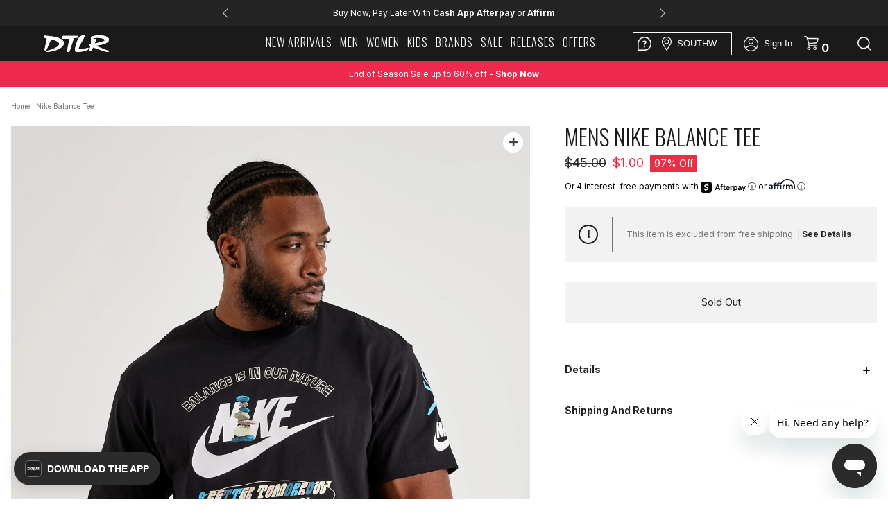

--- FILE ---
content_type: text/css
request_url: https://www.dtlr.com/cdn/shop/t/34/assets/dtlr-style.scss.css?v=30727429602748116391769096924
body_size: 7669
content:
@media screen and (max-width: 991px){.descktop-show{display:none!important}}@media screen and (min-width: 991px){.mobile-show{display:none}}li.toplmenu{width:24px;height:24px;max-width:unset;box-sizing:content-box;margin-top:4px}@media only screen and (max-width: 767px) and (min-width: 200px){div.logo_sticky{top:10px}}.header_menu{text-align:center}.site-nav{display:inline-block}.header_menu>ul:hover>li.site-nav--active>a{border-bottom-color:transparent}.header_menu>ul:hover>li:hover>a{border-bottom-color:#000}div.right_class ul li a img{filter:contrast(.5)}div.right_class ul li a img:hover{filter:contrast(11)}div.right_class ul li a i{filter:contrast(.5)}div.right_class ul li a i:hover{filter:contrast(11)}.head{border-bottom:1px solid #e9e9e9;z-index:2;background:#fff}.banner_color{z-index:1;position:relative}.mobile-icons .user_icon>a{background-image:url(user-white.svg)}.right_class>ul.mobile-icons>li a i{color:#fff;filter:none}div.head_sticky_is-sticky .search_icon img{filter:none}@media only screen and (max-width: 760px){div.right_class ul li a img{filter:contrast(11)}div.head_sticky_is-sticky .search_icon img{filter:invert(1)}}div.drawer{max-width:300px;padding-bottom:0;padding-top:56px}@media screen and (max-width: 991px) and (min-width: 761px){div.drawer{padding-top:44px}}@media screen and (max-width: 760px){div.drawer{padding-top:0}}div.drawer #dcodeOuterWrapper{display:none}div.cart-drawer__content{max-height:75%}div.cart-drawer__content-container{padding:0}.cart-drawer__item .cart-drawer__item-image{width:136px;height:173px;display:inline-block;margin-bottom:0}.cart-drawer__item .cart-drawer__item-content{width:calc(50% - 7px)}.cart-drawer__item .cart-drawer__item-title{font-size:1.2rem}div.cart-drawer__footer{padding:0}div.cart-drawer__footer .button-checkout{background:#2b2b2b;border:1px solid #2b2b2b}div.cart-drawer__footer .button-checkout:hover{background:#2b2b2b;color:#fff}button.button-checkout{letter-spacing:0}div.cart-drawer__subtotal-label span{font-size:1.4rem;text-transform:none}.cart-drawer .btn{font-size:1.3rem}@media only screen and (max-width: 760px){div.drawer{top:50px}}.cart-drawer__empty-text{line-height:1.6rem;font-size:1.3rem;font-weight:300;padding:20px 0}.cart-drawer__empty-text.show_no_items_text{height:auto}div.search_result_main{max-height:calc(100vh - 175px);border:none;overflow-y:scroll;overflow:-moz-scrollbars-none;-ms-overflow-style:none}div.search_result_main::-webkit-scrollbar{width:10px!important}div.search_result_main::-webkit-scrollbar-track{background:#fff}@media screen and (max-width: 760px){div.search_result_main .product_men{margin:10px 5px}div.search_result_main .result--product .product_img{height:250px}}@media screen and (max-width: 420px){div.search_result_main .product_men{width:120px}div.search_result_main .result--product .product_img{height:185px}}.img_slide .position a{padding:9px 51px;letter-spacing:.3px;transition:none;background:#fff;display:none}.img_slide:hover .position a{display:inline-block}.product-assets .asset-icons{z-index:1}#shopify-section-collection-template .category-header h1{font-size:12px;margin:30px auto;text-align:center;text-transform:uppercase}@media screen and (min-width: 760px){#shopify-section-collection-template .category-header h1{font-size:14px}}#shopify-section-collection-template #filters select{color:#2b2b2b}@media screen and (max-width: 760px){#shopify-section-collection-template .page-width{padding:0}}#shopify-section-collection-template .colrepe a.product_content{display:block}.icon-more{margin-top:-35px}.icon-more:before{top:17px;left:20px}.position .icon-more{padding:0;opacity:1;border-radius:50px}.men_tag label.label--sale-tag{background-color:#f32049;color:#fff}.pdp_content_wrapper{margin:auto}.product-alternate-name{margin-top:5px;font-weight:700}div.swatch{margin-bottom:30px;margin-right:-3px}div.swatch .swatch-element{margin:0 6px 6px 0;width:calc(20% - 6px);min-width:77px}@media (max-width: 761px){div.swatch .swatch-element{width:calc(33.3% - 6px)}}div.swatch .swatch-element label{padding:0;height:55px!important;border:.5px solid #242424;line-height:55px!important;color:#242424;font-family:Inter,sans-serif;font-size:12px;width:100%}@media (max-width: 761px){div.swatch .swatch-element label{width:100%!important}}div.swatch .swatch-element.unisex-swatch-element{width:calc(50% - 6px)}@media (max-width: 761px){div.swatch .swatch-element.unisex-swatch-element{width:calc(50% - 6px)}}div.swatch .swatch-element.unisex-swatch-element label{line-height:1em!important;min-height:55px;display:flex;align-items:center;justify-content:center}.pdpsection .grid.product-single{margin:0 auto}.pdpsection .product-form__item.product-form__item--submit{padding:0;margin-left:auto;float:unset}@media (max-width: 401px){.pdpsection .product-form__item.product-form__item--submit{width:100%}}.pdpsection .product-form__item--submit.soldout{width:100%}.pdpsection .product-form__item--submit.soldout>button{color:#a9a9a9!important;background:#f2f2f2!important;pointer-events:none}div.quantitiy_dv{margin-right:auto;width:50%}@media (max-width: 991px) and (min-width: 761px){div.quantitiy_dv{float:unset;width:auto}}@media (max-width: 401px){div.quantitiy_dv{width:100%;margin-bottom:10px}}.product-single__description{font-weight:400;line-height:1.6rem;font-size:1.3rem;text-transform:none}.product-single__description h3{text-transform:uppercase}.product-single_reviews{margin:20px 0}.product-single_reviews .spr-starrating{display:block;text-align:center}.product-single_reviews .spr-starrating [class^=spr-icon-]:before,.product-single_reviews .spr-starrating [class*=" spr-icon-"]:before{font-size:250%}.product-single_reviews .spr-badge-caption{display:block;text-align:center;font-weight:100;font-size:1.2rem}div.shopify-product-reviews{margin-top:0}div.spr-container{padding-top:0;max-width:950px;margin:auto}.spr-header .spr-starrating{display:block;text-align:center}.spr-header .spr-starrating [class^=spr-icon-]:before,.spr-header .spr-starrating [class*=" spr-icon-"]:before{font-size:250%}.spr-header .spr-summary-caption{display:block;text-align:center;font-weight:100;font-size:1.2rem}.spr-header .spr-summary-actions{display:block;text-align:center}.spr-header .spr-summary-actions-newreview{float:none;display:inline-block;text-align:center;font-weight:100;font-size:1.3rem;text-decoration:underline;text-transform:none;margin-top:20px}.spr-review .spr-starratings{margin-right:15px}.spr-review .spr-review-header-title{display:inline-block;text-transform:uppercase}.spr-review .spr-review-header-byline{display:block;opacity:1}.spr-review .spr-review-reportreview{font-weight:100}.review-author-submission-date,.review-author-nickname{font-family:Inter,sans-serif;color:#2b2b2b;font-weight:100;font-style:normal;font-size:1.2rem;margin-bottom:0}.review-author-submission-date span,.review-author-nickname span{font-weight:700}.spr-review-content-body{color:#2b2b2b;font-weight:100}.spr-form-input{font-weight:100}.spr-button.button{padding:10px;background:#000;color:#fff}.spr-form-label{position:absolute!important;overflow:hidden;clip:rect(0 0 0 0);height:1px;width:1px;padding:0;border:0}input[type=checkbox]:checked:after,input[type=radio]:checked:after{left:-1px}input[type=checkbox],input[type=radio]{padding:0}.user-dashboard-menu{margin-top:50px}.user-dashboard-menu ul li.nav{border-right:0;font-weight:100}div.user-dashboard-menu{padding:0}.user-dashboard-content{background:#f1f1f1;border-left:1px solid #d2d2d2;border-right:1px solid #d2d2d2;border-bottom:1px solid #d2d2d2;padding-bottom:40px;font-weight:100}.user-dashboard-content #customer_logout_link{font-weight:400}div.myaccount{background:#fff;border:none;display:block;float:none}div.myaccount .btn{color:#fff}div.myaccount .btn.btn--secondary{color:#2b2b2b;border:1px solid #2b2b2b}div.myaccount .myaccount__order-history h2{font-size:24px;text-align:left;font-weight:700;margin:0 0 22px;letter-spacing:0}div.myaccount .myaccount__order-history .btn{color:#2b2b2b}div.myaccount .myaccount__order-history .btn.btn--secondary{border:none}div.myaccount .myaccount__order-history thead td,div.myaccount .myaccount__order-history thead th,div.myaccount .myaccount__order-history tbody td,div.myaccount .myaccount__order-history tbody th,div.myaccount .myaccount__order-history tfoot td,div.myaccount .myaccount__order-history tfoot th{border:none;padding:6px 12px}div.myaccount .myaccount__order-history tbody tr:nth-child(2n){background:#f1f1f1}div.myaccount .myaccount__order-history tbody tr:nth-child(odd){background:#fff}div.myaccount .myaccount__order-history .order-link{padding:0;margin-bottom:0;font-size:14px;font-weight:400;display:inline-block;border-bottom:none}@media only screen and (max-width: 760px){div.myaccount .myaccount__order-history .responsive-table th,div.myaccount .myaccount__order-history .responsive-table td{text-align:left;font-size:12px}div.myaccount .myaccount__order-history .responsive-table th:before,div.myaccount .myaccount__order-history .responsive-table td:before{font-weight:700}}div.account_newsletter{background:#fff;border:none;display:block}div.account_newsletter .btn{color:#fff}div.account_newsletter .btn.btn--secondary{color:#2b2b2b;border:1px solid #2b2b2b}div.account_newsletter .actions-toolbar{margin-bottom:0}div.account_newsletter>h4{text-align:left;letter-spacing:0}div.myaccount__options{display:flex;flex-wrap:wrap;margin-left:0}.myaccount__account-details{background:#f1f1f1;padding:31px 21px;margin-top:31px;background:#fff}.myaccount__account-details h2{font-size:24px;text-align:left;font-weight:700;margin:0 0 22px;letter-spacing:0}.myaccount__account-details .btn{color:#fff;width:100%;padding:9px;font-family:Inter,sans-serif;letter-spacing:0;margin-top:10px}@media only screen and (min-width: 990px){div.myaccount__account-details{flex:1;margin-right:30px}div.account_newsletter{flex:1;margin-right:0}}@media screen and (max-width: 760px){.user-dashboard-menu{margin-top:0;width:100%}.user-dashboard-menu .account_left{max-width:none}.user-dashboard-menu ul li.nav{border-right:1px solid #d2d2d2}.user-dashboard-content{padding-top:30px;border:1px solid #d2d2d2}}.user-dashboard-content .section-header{background:none}.myaddress__list li .address{margin-bottom:30px;padding-bottom:20px;border-bottom:1px solid #d2d2d2}.myaddress__list li .address p{font-size:1.6rem;line-height:1.2em}.myaddress__list li .address .list--inline>li{max-width:100%}.myaddress__list li:last-child .address{border-bottom:none}.myaddress__list hr{border-bottom:1px solid #d2d2d2}.myaddress__list .btn{width:220px;margin-bottom:10px;max-width:100%}.myaddress__list .pagination .pagination__text{padding:0 4px}.myaddress__list .pagination .btn{width:unset;margin-bottom:0;padding:6px;color:#2b2b2b}.myaddress__list .pagination .btn svg{margin:auto}table.order-table,table.order-table thead,table.order-table tbody{border:none}table.order-table tfoot{border-top:none}table.order-table td,table.order-table th{text-align:left!important}.myaccount__order-history table.order-table tbody .order-table__product{padding:9px 12px}.myaccount__order-history table.order-table tbody .order-table__product .order-table__discount-container{margin-right:auto;margin-bottom:10px}.myaccount__order-history table.order-table tfoot tr:first-child th,.myaccount__order-history table.order-table tfoot tr:first-child td{padding-top:30px}.order-returns-link.button{max-width:200px}.order-returns-link.button:hover{color:#fff}div.shipping_billing-details{margin:0}div.shipping_billing-details .grid__item{padding-bottom:30px}@media only screen and (min-width: 761px){div.shipping_billing-details{margin:30px 0 0;display:flex;background:none}div.shipping_billing-details .grid__item{flex:1;padding:30px;margin-right:30px;background:#fff}div.shipping_billing-details .grid__item:last-child{margin-right:0}div.shipping_billing-details .grid__item h3{font-size:24px;text-align:left;font-weight:700;margin:0 0 22px;letter-spacing:0}}.promo-code__title{color:#242424;margin:20px 0 10px;font-family:Inter,sans-serif;font-size:12px!important}.promo-code__title span{font-weight:700}#shopify-section-cart-template #dcodeOuterWrapper{margin-top:15px}#shopify-section-cart-template #dcodeOuterWrapper #dcodeInnerWrapper{margin-top:10px}#shopify-section-cart-template #dcodeOuterWrapper #dcodeInput{width:49%;height:50px;background:transparent;border:1px solid #1A1A1A;text-transform:none;font-size:14px;font-family:Inter,sans-serif;color:#767676;border-radius:0;margin-bottom:10px;margin-right:50%}#shopify-section-cart-template #dcodeOuterWrapper #dcodeSubmit{width:23%;height:40px;background:transparent;color:#242424;border:1px solid #1A1A1A;border-radius:0;text-transform:none;font-size:12px;font-weight:600;cursor:pointer;font-family:Inter,sans-serif;margin-top:10px}#shopify-section-cart-template #dcodeOuterWrapper .calcNotice{text-transform:none}.cart-header{margin-top:30px}.cart-header__title{text-align:left;font-family:Inter,sans-serif;font-weight:600}.continue-shopping{font-weight:600}img.cart__image{max-height:204px;max-width:161px;width:100%}.cart__quantitiy{width:20%;min-width:140px}.cart_quntity_two div.quantitiy_dv{max-width:150px}.cart.myform tbody{border-top:1px solid #e8e9eb;border-bottom:1px solid #e8e9eb}.cart.myform th{font-size:14px;font-family:Inter,sans-serif;font-weight:700;text-transform:none}tr.cart__row{border:none}tr.cart__row td{font-size:14px;line-height:1.2em}tr.cart__row .list-view-item__title{font-size:14px}tr.cart__row .list-view-item__options{font-style:initial;margin-top:5px}tr.cart__row .list-view-item__options strong{text-transform:uppercase}tr.cart__row .cart__meta-text{font-family:Inter,sans-serif;font-size:12px;color:#242424;margin-top:10px;margin-bottom:20px;text-transform:capitalize}tr.cart__row .cart__remove{margin-top:8px;font-size:14px;font-weight:400}tr.cart__row .cart__price-wrapper{font-size:14px}tr.cart__row .cart__meta{width:50%}tr.cart__row .cart__meta .cart__product-title{font-family:Oswald,sans-serif;font-size:16px}tr.cart__row .text-right{vertical-align:top}tr.cart__row .cart-message{background:#f2f2f2;padding:5px 10px;margin-top:20px;width:fit-content}tr.cart__row .cart-message p{font-size:12px;color:#767676;font-family:Inter,sans-serif}span.order-discount{color:#f83047}.cart__price-regular,.cart__price-discount,.cart__total-regular,.cart__total-discount{display:inline-block}.cart td.cart__image-wrapper{width:25%;padding-left:0!important;min-width:150px}div.cart_quntity_two .quantitiy_dv input{font-size:14px;font-weight:300;height:48px;border:1px solid #242424}@media screen and (max-width: 760px){div.cart_quntity_two .quantitiy_dv input{height:50px}}div.cart_quntity_two .quantitiy_dv .minus{height:48px;padding:14px 7px;border-top:1px solid #242424;border-left:1px solid #242424;border-bottom:1px solid #242424}div.cart_quntity_two .quantitiy_dv .plus{height:48px;padding:14px 7px;border-top:1px solid #242424;border-right:1px solid #242424;border-bottom:1px solid #242424}div.cart__shipping{font-family:Inter,sans-serif;font-weight:700;text-transform:none;font-size:12px;width:50%;display:inline-block;padding:0 0 0 40px;vertical-align:top}div.cart__footer{padding:0;position:sticky;top:64px}div.cart__footer .btn{text-transform:none;letter-spacing:0;font-family:Inter,sans-serif;letter-spacing:.05rem;font-size:12px;width:20%}button.btn.btn-choose-option{border:1px solid #000000}form.cart td:first-child,form.cart th:first-child{padding-left:40px;padding-right:0}.cart-trendsetter{background:#f2f2f2;padding:20px;margin-bottom:15px;text-align:left}.cart-trendsetter .cart-trendsetter__title{font-size:12px;text-transform:uppercase;margin-bottom:20px}.cart-trendsetter .cart-trendsetter__title span{font-weight:700}.cart-trendsetter p{font-size:12px;margin-bottom:20px}.cart-trendsetter p a{text-decoration:underline!important;font-weight:700;color:#242424}.cart-trendsetter .cart-purchase{font-size:14px;border:1px solid #1A1A1A;padding:10px 20px;text-transform:lowercase}.cart-trendsetter .cart-purchase a{float:right;font-size:14px;font-weight:700}.cart-trendsetter .cart-purchase span{font-weight:700}div.cart-subtotal{text-align:left;background:#f2f2f2;padding:20px;margin-bottom:15px}div.cart-subtotal .cart-subtotal__title{font-family:Inter,sans-serif;font-weight:700;text-transform:none;font-size:12px;letter-spacing:0;line-height:25px}div.cart-subtotal .cart-subtotal__price{font-size:12px!important;font-family:Inter,sans-serif;font-weight:600;line-height:25px;float:right;text-align:right}.rte a.gift-card__message{line-height:24px;padding:0;border-bottom:none}.rte a.gift-card__message:before{content:"";display:inline-block;margin-right:10px;width:30px;height:24px;background:url(/cdn/shop/files/credit-card.svg?32649);vertical-align:middle}.cart__update-controls{margin-bottom:20px;margin-top:10px}.cart__update-controls .btn{width:100%!important}div.from_group_discount{width:100%}div.from_group_discount #p-info-msg{margin-top:10px;width:100%;text-align:left}div.from_group_discount .gift-card__title{display:inline-block;text-align:left;border-bottom:none;font-family:Inter,sans-serif;font-size:12px;text-transform:none;margin:15px 0;letter-spacing:0;color:#242424!important;font-weight:700}div.from_group_discount .desktop-giftcard-form-container input{width:49%;height:50px;font-weight:400;margin-right:.5%;margin-bottom:10px;border:1px solid #242424;font-size:14px;color:#767676;font-family:Inter,sans-serif}div.from_group_discount .desktop-giftcard-form-container button.btn:last-of-type{margin-right:0}#mobile-giftcard-form{display:none}.cart__footer div#div_choose_store_option{width:100%;display:flex;align-items:start}.cart__footer div#div_choose_store_option .ship-store__pickup{font-weight:700;float:right;text-transform:none;width:36%;text-align:center;padding:10px;border:2px dashed black;font-size:1.2rem}.cart__footer div#div_choose_store_option .ship-store__description{display:inline-block;font-family:Inter,sans-serif;font-weight:400;text-transform:none;font-size:10px;padding:5px 5% 0;width:100%;flex:1;text-align:center;margin:0}.cart__footer div#div_choose_store_option .ship-store__description.ship-store__description-subtitle{padding-top:0;margin-bottom:20px;font-size:14px}@media screen and (min-width: 761px){.cart__footer div#div_choose_store_option .ship-store__description.ship-store__description-subtitle{display:none}}@media screen and (max-width: 760px){.cart__footer div#div_choose_store_option .ship-store__description.ship-store__description-button{display:none}}.cart__footer div#div_choose_store_option input{display:inline-block;width:20%}.cart__footer div#div_choose_store_option button{font-weight:600}.cart__footer div#div_choose_store_option .ship-store__button{width:100%;margin:0 0 0 20px}.cart__footer div#div_choose_store_option .ship-store__button .btn{width:100%;margin:0;font-family:Helvetica,arial,sans-serif}.cart__footer div#div_choose_store_option .ship-store-label{margin:0!important}.cart__footer #div_zip_wise_stores{margin-top:20px}.store-locator__container{padding:20px;background:#f4f4f4}.store-locator__container .ship-store__text{text-align:left}.store-locator__container .ship-store__text .ship-store__title{border-bottom:none!important;font-size:12px;text-transform:none;margin:0 0 20px;font-family:Inter,sans-serif}.store-locator__container .ship-store__text .ship-store__title span{float:right;font-weight:400;color:#767676;font-family:Inter,sans-serif}.cart__submit-controls{margin-top:15px;margin-bottom:20px}.zip_store_container{margin-bottom:20px}.zip_store_container #search_zipcode{font-weight:400;border:1px solid #343434;color:#767676;margin-bottom:10px;font-size:14px;font-family:Inter,sans-serif}.zip_store_container #search_miles{border:1px solid #343434;font-size:14px;color:#767676;font-family:Inter,sans-serif}.zip_store_container #search_store_btn{font-weight:700;margin-top:10px;margin-bottom:0}.zip_store_container #use_my_location{margin-top:10px;margin-bottom:0}.choose-store_results_header{font-family:Inter,sans-serif;font-weight:700;font-size:14px;margin:0 0 20px;text-align:left}.choose-store_results_container{padding:0 10px 0 0;max-height:385px;overflow-y:scroll;overflow:-moz-scrollbars-none;-ms-overflow-style:none}.choose-store_results_container::-webkit-scrollbar-track{background:#fff}.block__upsell-product h2{font-family:Helvetica Neue!important;color:#1a1a1a;font-size:16px!important;font-weight:300!important}.store-element_container{width:100%;position:relative;margin-bottom:15px;background:#fff}.store-element_container .set_default_store{position:absolute;top:50%;left:20px;transform:translateY(-50%);margin:0;background:none;border:none;width:47px;height:47px}.store-element_container .set_default_store:checked:after{display:none}.store-element_container .choose-store_label{position:initial;width:100%;text-align:left;padding:20px;border:1px solid #343434}.store-element_container input[type=radio]:checked+.choose-store_label{background:#242424;color:#fff}.store-element_container input[type=radio]:checked+.choose-store_label .choose-store_name,.store-element_container input[type=radio]:checked+.choose-store_label .choose-stroe_distance,.store-element_container input[type=radio]:checked+.choose-store_label .choose-store_address,.store-element_container input[type=radio]:checked+.choose-store_label .choose-store_pickup{color:#fff!important}.store-element_container input[type=radio]:checked+.choose-store_label .choose-store_name a,.store-element_container input[type=radio]:checked+.choose-store_label .choose-stroe_distance a,.store-element_container input[type=radio]:checked+.choose-store_label .choose-store_address a,.store-element_container input[type=radio]:checked+.choose-store_label .choose-store_pickup a{color:#fff!important}.store-element_container .choose-store_check{width:0;display:inline-block}.store-element_container .choose-store_name{width:70%;display:inline-block;vertical-align:top;font-size:12px;font-weight:500;text-transform:capitalize;margin-bottom:10px;font-family:Inter,sans-serif;color:#767676}.store-element_container .choose-stroe_distance{width:30%;display:inline-block;vertical-align:top;font-size:12px;text-transform:capitalize;text-align:right;font-family:Inter,sans-serif;color:#767676;margin-bottom:10px}.store-element_container .choose-stroe_distance a{color:#767676}.store-element_container .choose-store_address{width:100%;display:inline-block;vertical-align:bottom;font-size:12px;text-transform:none;text-align:left;font-family:Inter,sans-serif;color:#767676;margin-bottom:10px}.store-element_container .choose-store_pickup{width:100%;display:inline-block;vertical-align:middle;font-size:12px;text-transform:none;text-align:left;font-family:Inter,sans-serif;color:#767676}.cart__submit-controls{padding:0 40px}.btn.klaviyo-bis-trigger{width:100%!important;padding:12.5px 12px;font-weight:400;font-family:Inter,sans-serif;white-space:normal}@media only screen and (max-width: 767px){form.cart.myform tbody{border:none}form.cart td:first-child,form.cart th:first-child{padding-left:0}form.cart .cart__image-wrapper,form.cart .cart__meta{width:50%}form.cart .cart__meta-text{margin-bottom:20px}form.cart img.cart__image{max-height:204px;max-width:161px;width:100%;height:auto;margin:0!important}form.cart .cart__meta{padding-left:20px}form.cart .cart_element-label{font-family:inter,sans-serif;font-weight:700;font-size:14px;margin-bottom:1em;display:inline-block;margin-right:10px}form.cart .cart__total-container{display:inline-block;font-size:14px;font-weight:600}form.cart .cart_quntity_two{float:none;max-width:168px;margin:0}form.cart .cart__price{text-align:left;font-weight:400;margin-bottom:1em;margin-top:20px}form.cart .cart__total{font-weight:400;padding-left:20px}form.cart .cart__update-control--remove{font-weight:600;font-size:10px;margin-bottom:10px}form.cart .cart_quntity_two .quantitiy_dv .cart-qty{width:52px;height:50px}form.cart .cart_quntity_two .quantitiy_dv .minus,form.cart .cart_quntity_two .quantitiy_dv .plus{padding:15px 7px;width:42px;height:50px}form.cart .cart__update-wrapper td{padding:0 0 30px}form.cart .cart__update-wrapper .cart_element-label{margin:0;text-align:left;width:100%}form.cart .cart__update-wrapper .cart__update-control{text-transform:none;max-width:150px;width:100%;font-family:Inter,sans-serif;font-weight:400;font-size:16px;margin-top:22px}form.cart .cart__total-wrapper{border-bottom:1px solid #707070}form.cart .cart__total-wrapper td{padding:0 0 30px}form.cart #p-info-msg{text-align:center;font-size:14px}form.cart .cart-subtotal{margin-bottom:25px}form.cart .gift-crard__link{display:none}form.cart .cart-subtotal__title{font-size:14px}form.cart .cart-subtotal__price{font-size:14px;padding-left:10px}form.cart .from_group_discount{display:block;padding:0}form.cart .from_group_discount#mobile-giftcard-form{display:block;padding-bottom:25px;margin-bottom:30px;border-bottom:1px solid #707070}form.cart .from_group_discount#mobile-giftcard-form .cart-giftcard-form{margin-top:15px}form.cart .from_group_discount#mobile-giftcard-form .cart-giftcard-form input{font-family:Inter,sans-serif}form.cart .from_group_discount#mobile-giftcard-form .gift-card__title{text-align:left;margin-bottom:0;position:relative;cursor:pointer}form.cart .from_group_discount#mobile-giftcard-form .gift-card__title:before{content:"";display:inline-block;margin-right:10px;width:30px;height:24px;background:url(/cdn/shop/files/credit-card.svg?32649);vertical-align:top}form.cart .from_group_discount#mobile-giftcard-form .gift-card__title:after{content:"";display:inline-block;margin-right:10px;width:16px;height:16px;background:#707070;position:absolute;right:0;top:50%;background:url(/cdn/shop/files/plus-sign-of-a-line-in-horizontal-position.svg?32682);transform:translateY(-50%)}form.cart .from_group_discount#mobile-giftcard-form .gift-card__title.active:after{height:3px;background:url(/cdn/shop/files/minus-sign-of-a-line-in-horizontal-position.svg?32682)}form.cart .from_group_discount#mobile-giftcard-form .gift-card__title.active+.mobile-giftcard-form-container{height:310px}form.cart .from_group_discount#mobile-giftcard-form .mobile-giftcard-form-container{height:0;overflow:hidden;transition:.5s}form.cart .gift-card__title{display:block;width:100%;margin-bottom:15px}form.cart div.from_group_discount input{display:block;width:100%;margin-bottom:10px;font-size:14px;padding:24px 10px}form.cart div.from_group_discount button.btn{display:block;text-align:center;font-size:12px;margin-bottom:25px!important}form.cart div.from_group_discount button.btn:last-of-type{margin-bottom:0}form.cart .store-locator__container{padding:25px 15px}form.cart div#div_choose_store_option .ship-store__title{display:block;width:100%;margin-right:0;margin-bottom:10px;text-align:center}form.cart div#div_choose_store_option .ship-store__description{display:block;width:100%;text-align:center;margin-bottom:5px;line-height:1.25em}form.cart div#div_choose_store_option .ship-store-label{margin:0 10px 0 0!important}form.cart div#div_choose_store_option button{display:block;width:100%;text-align:center;font-family:Inter,sans-serif;height:40px;font-size:12px;margin-left:0;margin-bottom:10px}form.cart .zip_store_container{display:block}form.cart .zip_store_container #search_zipcode,form.cart .zip_store_container #search_miles{display:block;width:100%;margin-left:0}form.cart .zip_store_container #search_store_btn,form.cart .zip_store_container #use_my_location{margin-top:10px}form.cart .choose-store_results_header{margin:30px 0}form.cart .choose-store_results_container{padding:0 10px 0 0}form.cart .store-element_container .choose-store_label{padding:16px 32px}form.cart .store-element_container .choose-store_name{width:70%}form.cart .store-element_container .choose-stroe_distance{width:20%;text-align:right;float:right}form.cart .store-element_container .choose-store_address{display:block;width:auto}form.cart .store-element_container .set_default_store{width:24px;height:24px}form.cart .store-element_container .set_default_store:checked:after{font-size:12px}form.cart .cart__submit-controls{padding:0 20px}form.cart #checkout_btn{width:100%;font-family:Helvetica,arial,sans-serif;font-weight:700;font-size:14px}.cart__footer div#div_choose_store_option .ship-store__button{margin:0}.cart__footer div#div_choose_store_option .ship-store__pickup{float:none;width:100%;font-size:16px;margin-bottom:20px;padding:14px 12px}}.price__unit{-ms-flex-preferred-size:100%;-webkit-flex-basis:100%;-moz-flex-basis:100%;flex-basis:100%;display:none}table a,th,td{border:none}div.storelocator-stores .row-store .store-distance{width:100%}div.storelocator-stores .row-store>div,div.storelocator-stores .row-store>th,div.storelocator-stores .row-store>td{width:100%}div.storelocator-stores .row-store .store-hours{width:100%}@media screen and (min-width: 760px){div.storelocator-stores .row-store .store-distance{width:20%}div.storelocator-stores .row-store>div,div.storelocator-stores .row-store>th,div.storelocator-stores .row-store>td{width:25%}div.storelocator-stores .row-store .store-hours{width:30%}}.return__page h2{font-family:Oswald,sans-serif;font-weight:300}.return__instructions-block{position:relative;margin-bottom:80px}.return__instructions-block .return__instructions-background{position:absolute;background:#f7f7f7;width:100vw;height:calc(100% - 60px);top:100px;left:50%;transform:translate(-50%)}@media screen and (max-width: 600px){.return__instructions-block .return__instructions-background{height:80%}}.return__instructions-container{display:flex;position:relative;z-index:1}.return__instructions-container .return__instructions-element{flex-basis:32.3%;margin-left:auto;margin-right:auto;margin-bottom:20px;max-width:240px;padding:20px 20px 10px;border:1px solid #707070;background:#fff}.return__instructions-container .return__instructions-element:first-child{margin-left:0;margin-right:auto}.return__instructions-container .return__instructions-element:last-child{margin-left:auto;margin-right:0}.return__instructions-container .return__instructions-element .return__instructions-header{font-size:16px;font-family:Oswald,sans-serif;font-weight:300;width:107px;margin:auto;padding:10px;background:#1a1a1a;border-radius:2em;color:#fff;text-align:center}.return__instructions-container .return__instructions-element img{display:block;margin:40px auto;max-width:91px}@media screen and (max-width: 600px){.return__instructions-container{display:block;margin-left:auto;margin-right:auto}.return__instructions-container .return__instructions-element{margin-left:auto;margin-right:auto}.return__instructions-container .return__instructions-element:first-child{margin-left:auto}.return__instructions-container .return__instructions-element:last-child{margin-right:auto}}.reset_user_password_form button{background:none;color:#2b2b2b;font-weight:500;width:auto;padding:0;min-height:unset;height:auto;margin-top:10px;border:0;border-bottom:1px solid #2b2b2b}.cart-drawer__empty-text{display:none}.cart-drawer__empty-text.show_no_items_text{display:block}.brand-list h4{padding-top:20px;padding-bottom:20px;font-weight:700}.brand-list hr{margin:0}.brand-list ul{padding-top:20px;padding-bottom:40px;column-count:2;display:block}.brand-list ul li{padding:6px 0;line-height:1.25rem;white-space:nowrap;text-overflow:ellipsis;overflow:hidden;font-family:Inter,sans-serif;-moz-page-break-inside:avoid;-webkit-column-break-inside:avoid;break-inside:avoid}@media screen and (min-width: 760px){.brand-list .wrap{max-width:830px}.brand-list ul{column-count:5}}.searchpage .rte p{text-align:center}.search-page-form{margin-bottom:40px}.timberland--content{text-align:center}.timberland--filter .breadcrumbs{display:none}.img_slide_timberland{height:350px;position:relative}@media screen and (max-width: 760px){.img_slide_timberland{height:200px}}.img_slide_timberland img{position:absolute;top:50%;left:50%;transform:translate(-50%,-50%)}.img_slide_jordan{margin-bottom:50px}.img_slide.img_slide_jordan{background:none;padding:0}@media screen and (max-width: 760px){.container.container_jordan{padding:0}.img_slide.img_slide_jordan{height:auto}.position.position_jordan{padding-left:0}.position.position_jordan h3{color:#fff}.img_slide .position.position_jordan a{display:inline-block;background:#fff;color:#2b2b2b!important}}.fashion_section .container .row:before{display:none}div.page-container{transform:none}#toast{visibility:hidden;min-width:250px;font-weight:600;background-color:#ee2740;color:#fff;padding:16px;position:fixed;z-index:1;left:50%;bottom:20px;transform:translate(-50%)}#toast.show{visibility:visible;-webkit-animation:fadein .5s,fadeout .5s 8s;animation:fadein .5s,fadeout .5s 8s}@keyframes fadein{0%{bottom:0;opacity:0}to{bottom:20px;opacity:1}}@keyframes fadeout{0%{bottom:20px;opacity:1}to{bottom:0;opacity:0}}.pdpsection .pdp_content_part .soldout .product-form__cart-submit{border:none}.pdpsection .pdp_content_part .soldout .product-form__cart-submit .product-form__cart-submit-fill{background:none}.pdpsection .pdp_content_part .product-form__cart-submit.error{background:#ee2740;border:2px solid #ee2740}.pdpsection .pdp_content_part .product-form__cart-submit.error span{display:none}.pdpsection .pdp_content_part .product-form__cart-submit.progbar{width:100%}.product-form__cart-submit-fill{background:#fff;position:absolute;width:100%;height:100%;left:0;top:0;z-index:-1}.progbar .product-form__cart-submit-fill{width:0}.error .product-form__cart-submit-fill{background:#ee2740}.pdpsection .pdp_content_part .product-form__cart-submit.error:before{content:"\f00d";font-weight:900;font-family:"Font Awesome 5 Free";z-index:1;position:relative}.init-slider .slick-next,.init-dots-slider .slick-next,.init-adaptive-slider .slick-next,.init-adaptive-dots-slider .slick-next{background:url(right.svg);height:30px;width:30px;z-index:9;background-repeat:no-repeat;background-size:10px;background-position:center;right:0}.init-slider .slick-prev,.init-dots-slider .slick-prev,.init-adaptive-slider .slick-prev,.init-adaptive-dots-slider .slick-prev{left:0;background:url(next.svg);height:30px;width:30px;background-repeat:no-repeat;background-size:10px;background-position:center;z-index:9}.slick-dots li button,.slick-dots li a{min-width:unset}.login-page-content h1{margin:16px 0 0;font-size:20px;font-weight:600;color:#1a1a1a;text-transform:none!important;text-align:left!important;padding:30px 80px 0}#ltkpopup-content p{color:#fff}.pro_groups .product_img{height:auto}.pro_groups .product_img img{align-self:baseline}@media (max-width: 760px) and (min-width: 100px){.pro_groups .product_men{float:left;margin:0 5px 50px}.pro_groups .product_men .uper_class,.pro_groups .product_men .product_content{max-width:250px;margin-left:auto;margin-right:auto}}.block__giftcard-balance{max-width:600px;margin:30px auto auto}.block__giftcard-balance #p-info-msg{margin-top:15px}.disabled{pointer-events:none}div.acsb-trigger.acsb-ready{display:none!important}label.acsb-form-label{position:initial}.price__affirm{margin-top:20px}.price__affirm p{font-family:Inter,sans-serif;font-size:10px;text-align:left}.cart-subtotal__affirm{margin-top:10px}.affirm-modal-trigger,.affirm-modal-trigger:hover{text-decoration:underline!important}.affirm-disclaimer{font-weight:700;color:#ee2740;padding-bottom:12px}.holiday-element span{font-weight:700}.holiday-gift-card-message{text-align:left;line-height:1.5em;padding:8px;border:1px solid #e92e45;background:repeating-linear-gradient(45deg,#fff5f6,#fff5f6 10px,#fff 10px 20px);font-family:Inter,sans-serif;font-weight:400}.holiday-gift-card-link,.shoe-care-link{font-weight:700;text-decoration:underline!important;font-family:Inter,sans-serif}.faq-content{padding:90px 0 80px}@media screen and (max-width: 991px){.faq-content{padding:30px!important}}.faq-content h2{text-transform:none;color:#1a1a1a;font-size:20px;margin-bottom:30px;font-weight:700}.faq-content #faq-tab{margin-bottom:20px}.faq-content #faq-select,.faq-content #faq-select-1{height:50px;border:1px solid #343434;color:#1a1a1a;font-size:20px;padding:10px 15px;margin-bottom:40px;font-weight:700}.faq-content #faq-select-1{margin-top:40px;margin-bottom:20px}.faq-content .nav-pills .nav-link{text-transform:none;color:#242424;font-size:12px;font-weight:700;font-family:Inter,sans-serif;margin-bottom:5px;padding:.5rem 1rem .5rem 0}.faq-content .nav-pills .nav-link.active{background:transparent;color:#f83e54}.faq-content .nav-pills .nav-link.active:before{content:"\f0da";width:10px;font-size:14px;display:inline-block;font: 14px/1 FontAwesome}.faq-content .tab-content h3,.faq-content .tab-content .h3{font-size:20px;color:#1a1a1a;font-family:Inter,sans-serif;font-weight:700;margin-bottom:25px}.faq-content .tab-content p{font-size:12px!important;color:#767676;font-family:Inter,sans-serif}.faq-content .tab-content p strong{color:#242424!important}.faq-content .tab-content svg{margin-right:30px}.faq-content #faq-tab-content #tab6 h3{margin-bottom:35px}.faq-content #faq-tab-content .giftcard-balance-page p{margin:0 0 30px}.faq-content #faq-tab-content .giftcard-balance-page .input-box{max-width:340px;margin-bottom:10px}.faq-content #faq-tab-content .giftcard-balance-page .input-box input{font-size:14px;color:#767676;height:50px;padding:15px;font-family:Inter,sans-serif}.faq-content #faq-tab-content .giftcard-balance-page #btn_add_gift_card{width:333px;border-radius:0;font-size:14px;font-family:Inter,sans-serif;font-weight:700;text-transform:capitalize;height:50px;letter-spacing:0}.faq-content #faq-tab-content .get-card{margin-top:50px}.faq-content #faq-tab-content .get-card a{display:inline-block;width:333px;border-radius:0;font-size:14px;font-family:Inter,sans-serif;font-weight:700;text-transform:capitalize;height:50px;letter-spacing:0;border:1px solid #242424;color:#242424;padding:14px;text-align:center}.faq-content .info-block{text-transform:none;font-family:Inter,sans-serif;margin-top:20px}.faq-content .info-block h5{color:#242424;font-size:14px;font-weight:700;margin-top:30px}.faq-content .info-block .faq-phone{margin-top:20px;margin-bottom:20px}.faq-content .info-block .faq-phone a{color:#767676;font-size:12px}.faq-content .info-block .faq-email,.faq-content .info-block .faq-locator{margin-top:20px}.faq-content .info-block .faq-email a,.faq-content .info-block .faq-locator a{color:#242424;font-size:12px;font-weight:700;font-family:Inter,sans-serif;text-decoration:underline!important}.faq-content .info-block .faq-locator{margin-bottom:20px}.faq-content .info-block p{color:#767676;font-size:12px;margin-bottom:.5rem;font-family:Inter,sans-serif}#shopify-section-order_status p{margin:0 0 30px}#shopify-section-order_status .order-status-submit{width:333px;border-radius:0;font-size:14px;font-family:Inter,sans-serif;font-weight:700;text-transform:capitalize;height:50px;letter-spacing:0}#shopify-section-order_status .user-info-view-form-element{max-width:333px;margin-bottom:10px;font-size:14px;color:#767676;height:50px;padding:15px;margin-right:5px;font-family:Inter,sans-serif}.guaranty-block{background:#f2f2f2;padding:60px 0 70px}.guaranty-block .guaranty-item{text-align:center;padding:0 10%}.guaranty-block .guaranty-item svg{margin-bottom:40px}.guaranty-block .guaranty-item h3{margin-bottom:30px;color:#1a1a1a;font-size:20px;font-weight:700;font-family:Inter,sans-serif}.guaranty-block .guaranty-item p{color:#767676;font-size:12px;font-family:Inter,sans-serif}.main-breadcrumbs{background:transparent!important;text-transform:capitalize;color:#767676;font-family:Inter,sans-serif;font-size:10px;margin:0 auto}.main-breadcrumbs a,.main-breadcrumbs span{color:#767676}.faq-tab{float:left;border:1px solid #ccc;background-color:#f1f1f1;width:30%;height:300px}.faq-tab button{display:block;background-color:inherit;color:#000;padding:22px 16px;width:100%;border:none;outline:none;text-align:left;cursor:pointer;transition:.3s}.faq-tab button:hover{background-color:#ddd}.faq-tab button.active{background-color:#ccc}.faq-tabcontent{float:left;padding:0 12px;border:1px solid #ccc;width:70%;border-left:none;height:300px}.starter-template{padding:3rem 1.5rem;text-align:center}.descrip{font-size:12px;color:#999}dd{margin-bottom:0}.nesttabs a.nav-link{background-color:#eef1f6;border:1px solid #cfd6e1;border-radius:0;color:#000;z-index:1}.nesttabs a.nav-link.active{background-color:#fff;z-index:10000;box-shadow:0 18px 12px -12px #e2e7ed;border-right:#FFF}.nesttabs .container{background-color:#fff;padding:12px}.nesttabs{padding:12px;background-color:#dce1e9}.module-gallery{width:100%}.module-gallery .slider-wrapper{display:flex;overflow:hidden}.module-gallery .slider-thumb{max-width:125px}.module-gallery .slider-thumb li{max-height:120px;margin:0 5px 35px 0}.module-gallery .slider-thumb img{min-width:115px;width:100%;height:100%;object-fit:cover}.module-gallery .slider-thumb .slick-prev,.module-gallery .slider-thumb .slick-next{z-index:1;height:1em;width:100%;background-color:#000;opacity:.3;transition:opacity .3s ease;font-size:1.5em;color:#fff}.module-gallery .slider-thumb .slick-prev:before,.module-gallery .slider-thumb .slick-next:before{content:""}.module-gallery .slider-thumb .slick-prev:hover,.module-gallery .slider-thumb .slick-next:hover{opacity:.5}.module-gallery .slider-thumb .slick-prev{left:unset;top:.5em}.module-gallery .slider-thumb .slick-next{top:unset;right:unset;bottom:-.5em}.slick-track .slick-track{display:none}@media (max-width: 767px){.module-gallery .slider-wrapper{flex-direction:column-reverse}.module-gallery .slider-thumb{max-width:100%}.module-gallery .slider-thumb .slick-prev,.module-gallery .slider-thumb .slick-next{top:50%;width:1em;height:100%}.module-gallery .slider-thumb .slick-prev{left:0}.module-gallery .slider-thumb .slick-prev .fa:before{content:"\f104"}.module-gallery .slider-thumb .slick-next{right:0}.module-gallery .slider-thumb .slick-next .fa:before{content:"\f105"}}.swatch .swatch-element.soldout label{background:#f6f6f6;border:none!important;opacity:1!important;color:#b9b9b9}.tag-list{width:100%}.tag-list li{font-family:Inter,sans-serif;font-size:10px;color:#242424;float:left;margin-right:15px;text-transform:none}.separator{height:1px;background:#f7f7f7;width:100%}.message-alert-block{background:#f2f2f2;padding:15px 20px;display:flex;align-items:center;justify-content:start;margin-bottom:20px;width:100%;margin-top:20px}.message-alert-block .icon-block .info-icon{border:2px solid #1A1A1A;border-radius:50%;padding:0 9px;font-size:16px;font-weight:700;display:block;width:28px;text-align:center}.message-alert-block .icon-block .gift-icon{min-width:28px}.message-alert-block .v-separator{width:1px;height:50px;background:#767676;margin:0 20px}.message-alert-block .message-alert{font-family:Inter,sans-serif;font-size:12px;color:#767676;text-transform:none}.message-alert-block .message-alert a{color:#242424;font-weight:700}.price .price__affirm{margin-top:0!important;margin-bottom:20px}.product-form{padding-top:0!important}.pdp_commen_col h4{font-family:Inter,sans-serif;font-size:12px;color:#242424;font-weight:700}.inform-section div{color:#767676;font-family:Inter,sans-serif;font-size:12px;font-weight:400;text-transform:none;margin-bottom:5px}.inform-section div .fa{font-size:12px;margin-right:7px}.inform-section div .fa-circle{color:#5eeda6}.inform-section div .fa-star{color:#242424}.inform-section div a{color:#242424;font-weight:700;text-decoration:underline!important}.product-cat{color:#767676;font-family:Inter,sans-serif;font-size:12px;font-weight:400;text-transform:none;margin:20px 0;width:100%}.product-cat a{color:#242424;font-weight:700;text-transform:capitalize;text-decoration:underline!important;margin-left:5px}.shopify-payment-button{width:100%}.shopify-payment-button .shopify-payment-button__more-options{display:none}.shopify-payment-button__button,.product-form__cart-submit,.pdp-checkout{font-family:Inter,sans-serif!important;width:100%;height:60px!important;text-transform:capitalize!important;font-size:14px!important;font-weight:400!important}.shopify-payment-button__button,.pdp-checkout{background:#242424;color:#fff;margin-bottom:5px;margin-top:10px}.product-description h3{color:#242424;font-family:Inter,sans-serif;font-size:14px;font-weight:700;text-transform:none}.product-description p{color:#767676;font-family:Inter,sans-serif!important;font-size:12px!important;font-weight:400}.product-description p span{color:#767676!important;font-family:Inter,sans-serif!important;font-size:12px!important;font-weight:400}.product-description .dtlr_accordion h3{color:#242424;text-transform:capitalize}.product-description .dtlr_accordion ul li{color:#767676!important;font-family:Inter,sans-serif!important;font-size:12px!important;font-weight:400;list-style:disc}.colors-list{width:100%;margin-bottom:0}.colors-list .color-item{margin-right:5px;display:inline-block;margin-bottom:10px}.colors-list .color-item a{height:100%;width:100%;display:block;border:1px solid transparent}.colors-list .color-item a:hover,.colors-list .color-item a:focus{border-color:#1a1a1a}.colors-list .color-item.active a{border-color:#1a1a1a}.colors-list .color-item.unavailable img{opacity:.5;filter:grayscale(50%)}.colors-list .color-item.unavailable a:hover,.colors-list .color-item.unavailable a:focus{border-color:#bfbfbf}.sizes-list{width:100%;margin-bottom:8px;margin-top:16px}.sizes-list .size-item{margin-right:20px;display:inline-block;margin-bottom:8px}.sizes-list .size-item a{color:#242424;font-family:Inter,sans-serif;font-size:10px;font-weight:400}.sizes-list .size-item a.bold{font-weight:700}.modal-xl{max-width:100%!important}#imageModal .modal-header{border:none!important;padding:0}#imageModal .modal-header .close{right:40px;top:40px;background:#fff;border-radius:50%;width:20px;line-height:20px;padding:5px 10px;text-align:center;z-index:9;opacity:1}#imageModal .modal-body{padding:20px}.module-gallery{position:relative}.module-gallery .modal-opener{position:absolute;right:10px;top:10px;z-index:99;font-size:14px;background:#fff;border-radius:50%;padding:4px 8.4px}@media screen and (max-width: 767px){.slider-mobile-hide{display:none}}.product-shop{width:100%}.product-shop .soldout button.product-form__cart-submit{border:none!important;height:60px;background:#f2f2f2;color:#242424!important;font-family:Inter,sans-serif;font-size:14px;opacity:1}
/*# sourceMappingURL=/cdn/shop/t/34/assets/dtlr-style.scss.css.map?v=30727429602748116391769096924 */


--- FILE ---
content_type: image/svg+xml
request_url: https://www.dtlr.com/cdn/shop/t/34/assets/prev-arrow.svg
body_size: -557
content:
<svg xmlns="http://www.w3.org/2000/svg" width="7.562" height="14.002" viewBox="0 0 7.562 14.002"><defs><style>.a{fill:#fff;}</style></defs><g transform="translate(125.304 14.002) rotate(180)"><g transform="translate(117.742 0)"><path class="a" d="M125.145,6.617,118.668.158a.543.543,0,1,0-.766.769L123.993,7,117.9,13.075a.543.543,0,0,0,.767.768l6.476-6.458a.542.542,0,0,0,0-.768Z" transform="translate(-117.742 0)"/></g></g></svg>